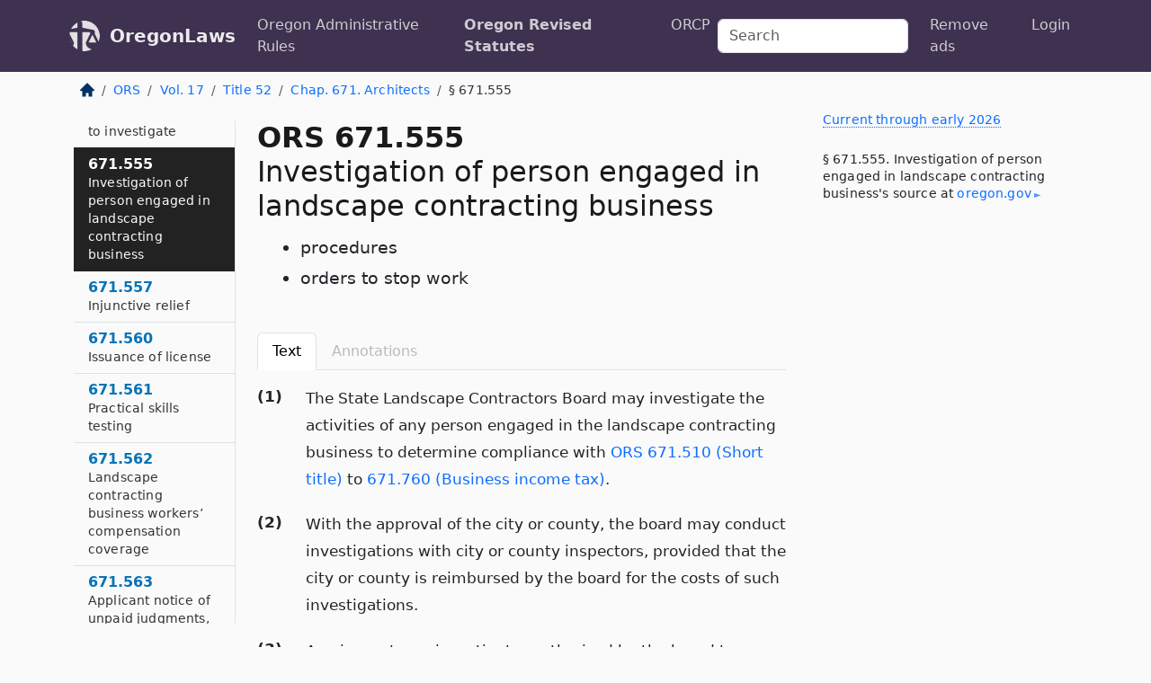

--- FILE ---
content_type: text/html; charset=utf-8
request_url: https://oregon.public.law/statutes/ors_671.555
body_size: 9461
content:
<!DOCTYPE html>
<html lang='en'>
<head>
<meta charset='utf-8'>
<meta content='width=device-width, initial-scale=1, shrink-to-fit=no' name='viewport'>
<meta content='ie=edge' http-equiv='x-ua-compatible'>
  <!-- Google tag (gtag.js) -->
  <script async src="https://www.googletagmanager.com/gtag/js?id=G-H4FE23NSBJ" crossorigin="anonymous"></script>
  <script>
    window.dataLayer = window.dataLayer || [];
    function gtag(){dataLayer.push(arguments);}
    gtag('js', new Date());

    gtag('config', 'G-H4FE23NSBJ');
  </script>

<!-- Metadata -->
<title>ORS 671.555 – Investigation of person engaged in landscape contracting business; procedures; orders to stop work</title>
<meta content='The State Landscape Contractors Board may investigate the activities of any person engaged in the landscape contracting business to determine compliance with…' name='description'>

<link rel="canonical" href="https://oregon.public.law/statutes/ors_671.555">

    <!-- Twitter Meta Tags -->
    <meta name="twitter:card"        content="summary">
    <meta name="twitter:site"        content="@law_is_code">
    <meta name="twitter:title"       content="ORS 671.555 – Investigation of person engaged in landscape contracting business; procedures; orders to stop work">
    <meta name="twitter:description" content="The State Landscape Contractors Board may investigate the activities of any person engaged in the landscape contracting business to determine compliance with…">

    <!-- Facebook Meta Tags -->
    <meta property="og:type"         content="article">
    <meta property="og:url"          content="https://oregon.public.law/statutes/ors_671.555">
    <meta property="og:title"        content="ORS 671.555 – Investigation of person engaged in landscape contracting business; procedures; orders to stop work">
    <meta property="og:determiner"   content="the">
    <meta property="og:description"  content="The State Landscape Contractors Board may investigate the activities of any person engaged in the landscape contracting business to determine compliance with…">

    <meta property="article:author"  content="OR Legislature">

    <meta property="article:section" content="Occupations">

    <!-- Apple Meta Tags -->
    <meta property="og:site_name"     content="OregonLaws">

    <!-- LinkedIn Meta Tags -->
    <meta property="og:title"        content="ORS 671.555 – Investigation of person engaged in landscape contracting business; procedures; orders to stop work" name="title">

        <!-- Jurisdiction Icon -->

        <meta name="twitter:image"       content="https://oregon.public.law/assets/jurisdiction/oregon-c954d87af14b523b19b292236af483242aa1ca9007e0b96080fd9afcd3928858.png">
        <meta name="twitter:image:alt"   content="Oregon icon">
        
        <link rel="apple-touch-icon"     href="https://oregon.public.law/assets/jurisdiction/256x256/oregon-178e7f7dd689fa81d78879372c59764dd65e7a08331c87f39f8232d2a004a913.png" sizes="256x256" >
        <meta property="og:image"        content="https://oregon.public.law/assets/jurisdiction/256x256/oregon-178e7f7dd689fa81d78879372c59764dd65e7a08331c87f39f8232d2a004a913.png">
        <meta property="og:image:type"   content="image/png">
        <meta property="og:image:width"  content="256">
        <meta property="og:image:height" content="256">
        <meta property="og:image:alt"    content="Oregon icon">

<!-- CSS -->
<link rel="stylesheet" href="/assets/themes/oregon-92aca0990a7ed77f24fd328193eb539293a089948a57c02403d75ac7eafe8316.css">
<!-- Favicons -->
<!-- Platform-independent .ico -->
<link rel="icon" type="image/x-icon" href="/assets/favicon/favicon-1971bb419bcff8b826acfc6d31b7bcdaa84e2b889fb346f139d81d504e21301c.ico">
<!-- Generic Favicon -->
<link rel="icon" type="image/png" href="/assets/favicon/favicon-196x196-1a89cdc4f55cce907983623a3705b278153a4a7c3f4e937224c2f68263cdf079.png" sizes="196x196">
<!-- Apple -->
<link rel="icon" type="image/png" href="/assets/favicon/apple-touch-icon-152x152-34df06b5e2e93efe4b77219bb2f7c625e82b95f0bdadc5b066ec667d56fd329d.png" sizes="196x196">
<!-- Microsoft favicons -->
<meta content='#FFFFFF' name='msapplication-TileColor'>
<meta content='https://newyork.public.law/assets/favicon/mstile-144x144-1ff51a60a42438151b0aa8d2b8ecdaa867d9af9ede744983626c8263eb9051c5.png' name='msapplication-TileImage'>
<meta content='https://newyork.public.law/assets/favicon/mstile-310x150-ae54f5e235f629e5bbc1b3787980a0a0c790ccaaf7e6153f46e35480b9460a78.png' name='msapplication-wide310x150logo'>
<meta content='https://newyork.public.law/assets/favicon/mstile-310x310-c954d87af14b523b19b292236af483242aa1ca9007e0b96080fd9afcd3928858.png' name='msapplication-square310x310logo'>

<!-- Structured Data -->


  <script type="text/javascript" 
          async="async" 
          data-noptimize="1" 
          data-cfasync="false" 
          src="//scripts.pubnation.com/tags/94287298-70cd-4370-b788-e4f2e9fa8c06.js">
  </script>

</head>



<body data-environment="production" data-parent-path="/statutes/ors_chapter_671" data-revision-ruby="2.2.29" data-revision-ts="2.1.14" data-sentry-dsn-javascript="https://bab07efcc3f7485259f5baf1f2b14d4b@o118555.ingest.us.sentry.io/4509024199901184" data-statute-number="671.555">

<!-- Logo and Navbar -->
<nav class='navbar navbar-expand-lg navbar-dark d-print-none' id='top-navbar'>
<div class='container'>
<a class='navbar-brand' href='https://oregon.public.law'>
<img alt="Public.Law logo" height="34" width="34" src="/assets/logo/logo-white-on-transparent-68px-8727330fcdef91e245320acd7eb218bf7c3fc280a9ac48873293e89c65f1557a.png">
</a>
<a class='navbar-brand' href='https://oregon.public.law'>
OregonLaws
</a>
<button aria-controls='navbarSupportedContent' aria-expanded='false' aria-label='Toggle navigation' class='navbar-toggler' data-bs-target='#navbarSupportedContent' data-bs-toggle='collapse' type='button'>
<span class='navbar-toggler-icon'></span>
</button>
<div class='collapse navbar-collapse' id='navbarSupportedContent'>
<ul class='navbar-nav me-auto'>
<li class='nav-item'>
<a class='nav-link' href='/rules'>Oregon Administrative Rules</a>
</li>
<li class='nav-item active'>
<a class='nav-link' href='/statutes'>Oregon Revised Statutes</a>
</li>
<!-- Hack to add the ORCP if this is the Oregon site -->
<li class='nav-item'>
<a class='nav-link' href='/rules-of-civil-procedure'>ORCP</a>
</li>
</ul>
<!-- Small search form -->
<form class="form-inline my-2 my-lg-0 me-2" action="/search" accept-charset="UTF-8" method="get"><input type="search" name="term" id="term" value="" class="form-control mr-sm-2" placeholder="Search" aria-label="Search">
</form>
<ul class='navbar-nav me-right'>
<li class="nav-item rounded ms-1 me-1"><a class="nav-link rounded ms-1 me-1" href="https://www.public.law/pricing">Remove ads</a></li>
<li class="nav-item"><a class="nav-link" href="/users/sign_in">Login</a></li>
</ul>
</div>
</div>
</nav>

<div class='container'>
<div class='row'>
<div class='col-sm-10 col-print-12'>
<div class='d-print-none mb-4'>
  <script type="application/ld+json">
{"@context":"https://schema.org","@type":"BreadcrumbList","itemListElement":[{"@type":"ListItem","position":1,"item":"https://oregon.public.law/","name":"\u003cimg alt=\"Home\" height=\"16\" width=\"16\" src=\"/assets/home-bdfd622f0da71bdae5658d6657246217fd7f910da9dce4be94da15f81e831120.svg\"\u003e"},{"@type":"ListItem","position":2,"item":"https://oregon.public.law/statutes","name":"ORS"},{"@type":"ListItem","position":3,"item":"https://oregon.public.law/statutes/ors_volume_17","name":"Vol. 17"},{"@type":"ListItem","position":4,"item":"https://oregon.public.law/statutes/ors_title_52","name":"Title 52"},{"@type":"ListItem","position":5,"item":"https://oregon.public.law/statutes/ors_chapter_671","name":"Chap. 671. Architects"},{"@type":"ListItem","position":6,"item":"https://oregon.public.law/statutes/ors_671.555","name":"§ 671.555"}]}
</script>

<nav aria-label="breadcrumb">
  <ol class="breadcrumb">
      <li class="breadcrumb-item">
        <a href="https://oregon.public.law/"><img alt="Home" height="16" width="16" src="/assets/home-bdfd622f0da71bdae5658d6657246217fd7f910da9dce4be94da15f81e831120.svg"></a>
      </li>
      <li class="breadcrumb-item">
        <a href="https://oregon.public.law/statutes">ORS</a>
      </li>
      <li class="breadcrumb-item">
        <a href="https://oregon.public.law/statutes/ors_volume_17">Vol. 17</a>
      </li>
      <li class="breadcrumb-item">
        <a href="https://oregon.public.law/statutes/ors_title_52">Title 52</a>
      </li>
      <li class="breadcrumb-item">
        <a href="https://oregon.public.law/statutes/ors_chapter_671">Chap. 671. Architects</a>
      </li>
    
      <li class="breadcrumb-item active" aria-current="page">
        § 671.555
      </li>
  </ol>
</nav> 

</div>


<div class='row'>
<div class='col-sm order-last'>
<article>
<div id='leaf-page-title'>
<h1 id='number_and_name'>
<span class='meta-name-and-number'>
<span class='d-none d-print-inline'>

</span>
ORS 671.555
</span>
<br>
<span id='name'>
Investigation of person engaged in landscape contracting business
</span>
</h1>
<ul class='pl-3 ms-3'>
<li class='sub-name pl-0'>
procedures
</li>
<li class='sub-name pl-0'>
orders to stop work
</li>
</ul>
</div>

<hr class='d-none d-print-block top'>
<div class='d-print-none'>
<ul class='nav nav-tabs mb-3' id='sectionTabs' role='tablist'>
<li class='nav-item' role='presentation'>
<a aria-controls='leaf-statute-body' aria-selected='true' class='nav-link active' data-bs-toggle='tab' href='#text-pane' id='text-tab' role='tab'>
Text
</a>
</li>
<li class='nav-item' role='presentation'>
<a aria-controls='annotations' aria-disabled='true' aria-selected='false' class='nav-link disabled' data-bs-toggle='tab' href='#annotations-pane' id='annotations-tab' role='tab' style='color: #bbb'>
Annotations
</a>
</li>
</ul>
</div>
<div class='tab-content' id='sectionTabsContent'>
<div aria-labelledby='text-tab' class='tab-pane fade show active' id='text-pane' role='tabpanel'>
<div id='leaf-statute-body'>
<section class="level-0 non-meta outline"><h2>(1)</h2>The State Landscape Contractors Board may investigate the activities of any person engaged in the landscape contracting business to determine compliance with <a href="/statutes/ors_671.510">ORS 671.510 (Short title)</a> to <a href="/statutes/ors_671.760">671.760 (Business income tax)</a>.</section>
<section class="level-0 non-meta outline"><h2>(2)</h2>With the approval of the city or county, the board may conduct investigations with city or county inspectors, provided that the city or county is reimbursed by the board for the costs of such investigations.</section>
<section class="level-0 non-meta outline"><h2>(3)</h2>Any inspector or investigator authorized by the board to determine compliance with <a href="/statutes/ors_671.510">ORS 671.510 (Short title)</a> to <a href="/statutes/ors_671.760">671.760 (Business income tax)</a> may require any person who is engaged in any activity regulated by <a href="/statutes/ors_671.510">ORS 671.510 (Short title)</a> to <a href="/statutes/ors_671.760">671.760 (Business income tax)</a> to demonstrate proof of compliance with the licensing requirements of <a href="/statutes/ors_671.510">ORS 671.510 (Short title)</a> to <a href="/statutes/ors_671.760">671.760 (Business income tax)</a>. If a person who is contracting directly with the owner of the property does not demonstrate proof of compliance with the licensing requirements of <a href="/statutes/ors_671.510">ORS 671.510 (Short title)</a> to <a href="/statutes/ors_671.760">671.760 (Business income tax)</a>, the inspector or investigator may give notice of noncompliance to the person.</section>
<section class="level-0 non-meta outline"><h2>(4)</h2>A notice of noncompliance given under subsection (3) of this section shall be in writing, shall specifically state that the person is not in compliance with the licensing requirements of <a href="/statutes/ors_671.510">ORS 671.510 (Short title)</a> to <a href="/statutes/ors_671.760">671.760 (Business income tax)</a> and shall provide that unless the person demonstrates proof of compliance within two days of the date of the notice, the inspector or investigator may by order stop all work then being done by the person. The notice of noncompliance shall be served upon the person and shall be served upon or delivered to the owner of each property upon which the person is then performing work under contract. If more than one person is the owner of any such property, a copy of the notice need be given to only one of such persons.</section>
<section class="level-0 non-meta outline"><h2>(5)</h2>If after receipt of a notice of noncompliance under subsection (3) of this section the person fails within the two-day period specified in the notice to demonstrate proof of compliance with the licensing requirements of <a href="/statutes/ors_671.510">ORS 671.510 (Short title)</a> to <a href="/statutes/ors_671.760">671.760 (Business income tax)</a>, the inspector or investigator may order the work stopped by notice in writing served on any persons engaged in the activity. Any person so notified shall stop such work until proof of compliance is demonstrated. However, the inspector or investigator may not order the work stopped until at least two days after the copies of the notice of noncompliance have been served upon or delivered to the owners.</section>
<section class="level-0 non-meta outline"><h2>(6)</h2>Notwithstanding subsection (5) of this section, the board may order landscaping work stopped immediately if the landscape contracting business working on a worksite cannot demonstrate that the business has been licensed by the board at any time within the two years immediately preceding work on the worksite. The administrator or any employee of the board may issue an order under this subsection on behalf of the board.</section>
<section class="level-0 non-meta outline"><h2>(7)</h2>The board has the power to administer oaths, issue notices and subpoenas in the name of the board, compel the attendance of witnesses and the production of evidence, hold hearings and perform such other acts as are reasonably necessary to carry out its duties under <a href="/statutes/ors_671.510">ORS 671.510 (Short title)</a> to <a href="/statutes/ors_671.760">671.760 (Business income tax)</a>.</section>
<section class="level-0 non-meta outline"><h2>(8)</h2>If any person fails to comply with a subpoena issued under subsection (7) of this section or refuses to testify on matters on which the person may be lawfully interrogated, the board shall compel obedience in the manner provided in <a href="/statutes/ors_183.440">ORS 183.440 (Subpoenas in contested cases)</a>. [1991 c.533 §5; 1999 c.33 §1; 2007 c.399 §2; 2007 c.541 §15a; 2015 c.672 §7]</section>

<div class='d-print-none mt-5'>
<hr style='width: 33%; margin-left: 0;'>
<p class='small' style='line-height: 1.4em; letter-spacing: 0.01rem;'>
<cite>
<i>Source:</i>
<i>Section 671.555 — Investigation of person engaged in landscape contracting business; procedures; orders to stop work</i>,<code> <a id="footer-source-link" rel="nofollow" href="https://www.oregonlegislature.gov/bills_laws/ors/ors671.html">https://www.&shy;oregonlegislature.&shy;gov/bills_laws/ors/ors671.&shy;html</a></code> (accessed May 26, 2025).
</cite>
</p>
</div>

</div>
</div>
<div aria-labelledby='annotations-tab' class='tab-pane fade' id='annotations-pane' role='tabpanel'>
<div id='annotations'>
<div class='row'>
<div class='col-sm-12'>

</div>
</div>

</div>
</div>
</div>
</article>
</div>
<div class='col-sm-3 order-first d-none d-md-block d-print-none'>
<main class='sticky-top'>
<div class='d-flex flex-column align-items-stretch'>
<div class='list-group list-group-flush scrollarea border-end' id='sibling-nav'>
<a class='list-group-item list-group-item-action' href='ors_671.010' id='n671.010'>671.010<br><span class='name'>Definitions</span></a>
<a class='list-group-item list-group-item-action' href='ors_671.020' id='n671.020'>671.020<br><span class='name'>Prohibition on engaging in practice of architecture or use of title without valid certificate of registration</span></a>
<a class='list-group-item list-group-item-action' href='ors_671.025' id='n671.025'>671.025<br><span class='name'>Certain technical submissions to carry stamp</span></a>
<a class='list-group-item list-group-item-action' href='ors_671.030' id='n671.030'>671.030<br><span class='name'>Activities not considered as “practice of architecture”</span></a>
<a class='list-group-item list-group-item-action' href='ors_671.041' id='n671.041'>671.041<br><span class='name'>Certificate of registration for business entity</span></a>
<a class='list-group-item list-group-item-action' href='ors_671.045' id='n671.045'>671.045<br><span class='name'>Liability of architectural firm</span></a>
<a class='list-group-item list-group-item-action' href='ors_671.047' id='n671.047'>671.047<br><span class='name'>Application of general corporation law to architectural firms</span></a>
<a class='list-group-item list-group-item-action' href='ors_671.050' id='n671.050'>671.050<br><span class='name'>Application for certificate of registration</span></a>
<a class='list-group-item list-group-item-action' href='ors_671.065' id='n671.065'>671.065<br><span class='name'>Certification based on recognition by national council or other jurisdictions</span></a>
<a class='list-group-item list-group-item-action' href='ors_671.080' id='n671.080'>671.080<br><span class='name'>Renewal</span></a>
<a class='list-group-item list-group-item-action' href='ors_671.085' id='n671.085'>671.085<br><span class='name'>Fees</span></a>
<a class='list-group-item list-group-item-action' href='ors_671.090' id='n671.090'>671.090<br><span class='name'>Prohibitions</span></a>
<a class='list-group-item list-group-item-action' href='ors_671.100' id='n671.100'>671.100<br><span class='name'>Disciplinary authority of board</span></a>
<a class='list-group-item list-group-item-action' href='ors_671.120' id='n671.120'>671.120<br><span class='name'>State Board of Architect Examiners</span></a>
<a class='list-group-item list-group-item-action' href='ors_671.125' id='n671.125'>671.125<br><span class='name'>Rulemaking authority of board</span></a>
<a class='list-group-item list-group-item-action' href='ors_671.220' id='n671.220'>671.220<br><span class='name'>Board action to enjoin violations</span></a>
<a class='list-group-item list-group-item-action' href='ors_671.310' id='n671.310'>671.310<br><span class='name'>Definitions for ORS 671.310 to 671.459</span></a>
<a class='list-group-item list-group-item-action' href='ors_671.312' id='n671.312'>671.312<br><span class='name'>Purpose of ORS 671.310 to 671.459, 671.992 and 671.995</span></a>
<a class='list-group-item list-group-item-action' href='ors_671.316' id='n671.316'>671.316<br><span class='name'>Registration requirement for practice of landscape architecture</span></a>
<a class='list-group-item list-group-item-action' href='ors_671.318' id='n671.318'>671.318<br><span class='name'>Businesses providing landscape architecture services</span></a>
<a class='list-group-item list-group-item-action' href='ors_671.321' id='n671.321'>671.321<br><span class='name'>Activities not considered practice of landscape architecture</span></a>
<a class='list-group-item list-group-item-action' href='ors_671.325' id='n671.325'>671.325<br><span class='name'>Application for registration</span></a>
<a class='list-group-item list-group-item-action' href='ors_671.335' id='n671.335'>671.335<br><span class='name'>Examination</span></a>
<a class='list-group-item list-group-item-action' href='ors_671.338' id='n671.338'>671.338<br><span class='name'>Confidentiality of application, examination and investigatory information</span></a>
<a class='list-group-item list-group-item-action' href='ors_671.345' id='n671.345'>671.345<br><span class='name'>Registration based on recognition by other jurisdictions</span></a>
<a class='list-group-item list-group-item-action' href='ors_671.365' id='n671.365'>671.365<br><span class='name'>Fees</span></a>
<a class='list-group-item list-group-item-action' href='ors_671.376' id='n671.376'>671.376<br><span class='name'>Renewal</span></a>
<a class='list-group-item list-group-item-action' href='ors_671.379' id='n671.379'>671.379<br><span class='name'>Stamps</span></a>
<a class='list-group-item list-group-item-action' href='ors_671.393' id='n671.393'>671.393<br><span class='name'>Code of professional conduct</span></a>
<a class='list-group-item list-group-item-action' href='ors_671.395' id='n671.395'>671.395<br><span class='name'>Continuing education</span></a>
<a class='list-group-item list-group-item-action' href='ors_671.404' id='n671.404'>671.404<br><span class='name'>Grounds for refusal to register or renew or for suspension</span></a>
<a class='list-group-item list-group-item-action' href='ors_671.408' id='n671.408'>671.408<br><span class='name'>Disciplinary actions</span></a>
<a class='list-group-item list-group-item-action' href='ors_671.412' id='n671.412'>671.412<br><span class='name'>Public contract requirements</span></a>
<a class='list-group-item list-group-item-action' href='ors_671.415' id='n671.415'>671.415<br><span class='name'>Rulemaking authority</span></a>
<a class='list-group-item list-group-item-action' href='ors_671.425' id='n671.425'>671.425<br><span class='name'>Issuance of registration after revocation</span></a>
<a class='list-group-item list-group-item-action' href='ors_671.442' id='n671.442'>671.442<br><span class='name'>Arbitration</span></a>
<a class='list-group-item list-group-item-action' href='ors_671.445' id='n671.445'>671.445<br><span class='name'>Investigation of complaints</span></a>
<a class='list-group-item list-group-item-action' href='ors_671.447' id='n671.447'>671.447<br><span class='name'>Persons supplying information to board or advisory committee</span></a>
<a class='list-group-item list-group-item-action' href='ors_671.459' id='n671.459'>671.459<br><span class='name'>State Landscape Architect Board</span></a>
<a class='list-group-item list-group-item-action' href='ors_671.510' id='n671.510'>671.510<br><span class='name'>Short title</span></a>
<a class='list-group-item list-group-item-action' href='ors_671.520' id='n671.520'>671.520<br><span class='name'>Definitions for ORS 671.510 to 671.760</span></a>
<a class='list-group-item list-group-item-action' href='ors_671.522' id='n671.522'>671.522<br><span class='name'>Artificial turf</span></a>
<a class='list-group-item list-group-item-action' href='ors_671.524' id='n671.524'>671.524<br><span class='name'>Landscape irrigation systems</span></a>
<a class='list-group-item list-group-item-action' href='ors_671.525' id='n671.525'>671.525<br><span class='name'>Applicant for landscape contracting business license required to be independent contractor</span></a>
<a class='list-group-item list-group-item-action' href='ors_671.527' id='n671.527'>671.527<br><span class='name'>Applicant for landscape contracting business license workers’ compensation coverage</span></a>
<a class='list-group-item list-group-item-action' href='ors_671.530' id='n671.530'>671.530<br><span class='name'>Licensing requirements</span></a>
<a class='list-group-item list-group-item-action' href='ors_671.540' id='n671.540'>671.540<br><span class='name'>Application of ORS 671.510 to 671.760</span></a>
<a class='list-group-item list-group-item-action' href='ors_671.543' id='n671.543'>671.543<br><span class='name'>Subcontracting</span></a>
<a class='list-group-item list-group-item-action' href='ors_671.550' id='n671.550'>671.550<br><span class='name'>Authority of board to investigate</span></a>
<a class='list-group-item list-group-item-action' href='ors_671.555' id='n671.555'>671.555<br><span class='name'>Investigation of person engaged in landscape contracting business</span></a>
<a class='list-group-item list-group-item-action' href='ors_671.557' id='n671.557'>671.557<br><span class='name'>Injunctive relief</span></a>
<a class='list-group-item list-group-item-action' href='ors_671.560' id='n671.560'>671.560<br><span class='name'>Issuance of license</span></a>
<a class='list-group-item list-group-item-action' href='ors_671.561' id='n671.561'>671.561<br><span class='name'>Practical skills testing</span></a>
<a class='list-group-item list-group-item-action' href='ors_671.562' id='n671.562'>671.562<br><span class='name'>Landscape contracting business workers’ compensation coverage</span></a>
<a class='list-group-item list-group-item-action' href='ors_671.563' id='n671.563'>671.563<br><span class='name'>Applicant notice of unpaid judgments, awards and orders</span></a>
<a class='list-group-item list-group-item-action' href='ors_671.565' id='n671.565'>671.565<br><span class='name'>Landscape contracting business license application process and information requirements</span></a>
<a class='list-group-item list-group-item-action' href='ors_671.568' id='n671.568'>671.568<br><span class='name'>Inactive status for landscape contracting business license</span></a>
<a class='list-group-item list-group-item-action' href='ors_671.570' id='n671.570'>671.570<br><span class='name'>Qualifications for landscape construction professional license</span></a>
<a class='list-group-item list-group-item-action' href='ors_671.571' id='n671.571'>671.571<br><span class='name'>Probationary license</span></a>
<a class='list-group-item list-group-item-action' href='ors_671.572' id='n671.572'>671.572<br><span class='name'>Alternative licensing standards for person licensed as construction contractor</span></a>
<a class='list-group-item list-group-item-action' href='ors_671.574' id='n671.574'>671.574<br><span class='name'>Inactive status for landscape construction professional license</span></a>
<a class='list-group-item list-group-item-action' href='ors_671.575' id='n671.575'>671.575<br><span class='name'>License required to obtain judicial or administrative remedy</span></a>
<a class='list-group-item list-group-item-action' href='ors_671.578' id='n671.578'>671.578<br><span class='name'>Suit for damages for misrepresentation</span></a>
<a class='list-group-item list-group-item-action' href='ors_671.580' id='n671.580'>671.580<br><span class='name'>Landscape construction professional license not transferable</span></a>
<a class='list-group-item list-group-item-action' href='ors_671.590' id='n671.590'>671.590<br><span class='name'>Reciprocal landscape construction professional licensing</span></a>
<a class='list-group-item list-group-item-action' href='ors_671.595' id='n671.595'>671.595<br><span class='name'>Coursework and examination requirements for noncontractor owners and managing employees</span></a>
<a class='list-group-item list-group-item-action' href='ors_671.600' id='n671.600'>671.600<br><span class='name'>New landscape contracting business license required upon change of ownership</span></a>
<a class='list-group-item list-group-item-action' href='ors_671.603' id='n671.603'>671.603<br><span class='name'>Persons required to give notification of change of address</span></a>
<a class='list-group-item list-group-item-action' href='ors_671.605' id='n671.605'>671.605<br><span class='name'>Effect of change in partners or corporate owners</span></a>
<a class='list-group-item list-group-item-action' href='ors_671.607' id='n671.607'>671.607<br><span class='name'>License refusal or suspension for landscape contracting business debt</span></a>
<a class='list-group-item list-group-item-action' href='ors_671.610' id='n671.610'>671.610<br><span class='name'>Grounds for sanctions against licensee</span></a>
<a class='list-group-item list-group-item-action' href='ors_671.613' id='n671.613'>671.613<br><span class='name'>Sanction for failure to comply with certain laws</span></a>
<a class='list-group-item list-group-item-action' href='ors_671.614' id='n671.614'>671.614<br><span class='name'>Placement on probation</span></a>
<a class='list-group-item list-group-item-action' href='ors_671.615' id='n671.615'>671.615<br><span class='name'>Installation of backflow assemblies</span></a>
<a class='list-group-item list-group-item-action' href='ors_671.617' id='n671.617'>671.617<br><span class='name'>Examination for backflow assembly installer license</span></a>
<a class='list-group-item list-group-item-action' href='ors_671.625' id='n671.625'>671.625<br><span class='name'>Minimum standards for contracts and billings</span></a>
<a class='list-group-item list-group-item-action' href='ors_671.627' id='n671.627'>671.627<br><span class='name'>Rescission of contract with landscape contracting business</span></a>
<a class='list-group-item list-group-item-action' href='ors_671.630' id='n671.630'>671.630<br><span class='name'>State Landscape Contractors Board</span></a>
<a class='list-group-item list-group-item-action' href='ors_671.650' id='n671.650'>671.650<br><span class='name'>License fees</span></a>
<a class='list-group-item list-group-item-action' href='ors_671.655' id='n671.655'>671.655<br><span class='name'>Deposit of moneys</span></a>
<a class='list-group-item list-group-item-action' href='ors_671.660' id='n671.660'>671.660<br><span class='name'>Renewal of licenses</span></a>
<a class='list-group-item list-group-item-action' href='ors_671.670' id='n671.670'>671.670<br><span class='name'>Rulemaking authority</span></a>
<a class='list-group-item list-group-item-action' href='ors_671.676' id='n671.676'>671.676<br><span class='name'>Continuing education</span></a>
<a class='list-group-item list-group-item-action' href='ors_671.681' id='n671.681'>671.681<br><span class='name'>Advisory and technical committees</span></a>
<a class='list-group-item list-group-item-action' href='ors_671.690' id='n671.690'>671.690<br><span class='name'>Surety bond, letter of credit or other security</span></a>
<a class='list-group-item list-group-item-action' href='ors_671.695' id='n671.695'>671.695<br><span class='name'>Types of claims</span></a>
<a class='list-group-item list-group-item-action' href='ors_671.700' id='n671.700'>671.700<br><span class='name'>Notice of claim</span></a>
<a class='list-group-item list-group-item-action' href='ors_671.701' id='n671.701'>671.701<br><span class='name'>Claims against business holding dual licensing</span></a>
<a class='list-group-item list-group-item-action' href='ors_671.703' id='n671.703'>671.703<br><span class='name'>Investigation of claim</span></a>
<a class='list-group-item list-group-item-action' href='ors_671.707' id='n671.707'>671.707<br><span class='name'>Actions following final order of board</span></a>
<a class='list-group-item list-group-item-action' href='ors_671.710' id='n671.710'>671.710<br><span class='name'>Priority on satisfaction of claims</span></a>
<a class='list-group-item list-group-item-action' href='ors_671.750' id='n671.750'>671.750<br><span class='name'>Portland metropolitan area business licenses</span></a>
<a class='list-group-item list-group-item-action' href='ors_671.755' id='n671.755'>671.755<br><span class='name'>Issuance of business license by metropolitan service district</span></a>
<a class='list-group-item list-group-item-action' href='ors_671.760' id='n671.760'>671.760<br><span class='name'>Business income tax</span></a>
<a class='list-group-item list-group-item-action' href='ors_671.990' id='n671.990'>671.990<br><span class='name'>Penalties for violations of ORS 671.010 to 671.220 or 671.530</span></a>
<a class='list-group-item list-group-item-action' href='ors_671.992' id='n671.992'>671.992<br><span class='name'>Criminal penalties for violations of ORS 671.310 to 671.459</span></a>
<a class='list-group-item list-group-item-action' href='ors_671.995' id='n671.995'>671.995<br><span class='name'>Civil penalties for violations of ORS 671.310 to 671.459</span></a>
<a class='list-group-item list-group-item-action' href='ors_671.997' id='n671.997'>671.997<br><span class='name'>Civil penalties for violations of ORS 671.510 to 671.760</span></a>

</div>
</div>
</main>
</div>

</div>

</div>
<div class='col-sm-2 d-print-none d-none d-lg-block'>
<!-- Right Side Bar -->
<div class='card border-light mb-1 mt-3'>
<div class='card-body'>
<p class='mb-1 card-text small' style='line-height: 1.5em; letter-spacing: 0.01rem'>
<a class='currency-modal-link' data-bs-target='#currencyModal' data-bs-toggle='modal'>
Current through early 2026
</a>
</p>
<p class='card-text mt-4 small' style='line-height: 1.4em; letter-spacing: 0.01rem'>
<cite>
§ 671.555. Investigation of person engaged in landscape contracting business's source at
<a class="source-link external" rel="nofollow" href="https://www.oregonlegislature.gov/bills_laws/ors/ors671.html">oregon​.gov</a>
</cite>
</p>
</div>
</div>






</div>
</div>
<hr class='bottom'>
<footer>
<div class='d-print-none'>
<div class='row'>
<div class='col-sm-3' id='stay-connected'>
<h2>Stay Connected</h2>
<p>
Join thousands of people who receive monthly site updates.
</p>
<p>
<a class='btn btn-primary' href='https://eepurl.com/dqx2dj' id='temp-subscribe' role='button'>Subscribe</a>
</p>
<p id='social-icons'>
<a href="https://www.instagram.com/law.is.code/"><img alt="Instagram" loading="lazy" decoding="async" height="50" width="50" src="/assets/social/instagram-logo-840401f66d7e41fb9696f8e077c49b550e669a1a613e2612a7ba18aa2c53776d.svg"></a>
<a href="https://www.facebook.com/PublicDotLaw"><img alt="Facebook" loading="lazy" decoding="async" height="50" width="50" src="/assets/social/facebook-logo-button-a44d2115afa1417c74235fd98657a42b6602af1b47332364fa6627a80e5a61ff.svg"></a>
<a href="https://twitter.com/law_is_code"><img alt="Twitter" loading="lazy" decoding="async" height="50" width="50" src="/assets/social/twitter-logo-button-39f7c16ed398ca50006cd9a20dc33da44f7110bc26dbe7ec8980cbd9fc44cdc6.svg"></a>
<a href="https://github.com/public-law/"><img alt="Our GitHub Page" loading="lazy" decoding="async" height="50" width="50" src="/assets/social/github-logo-b4302181192a1d29bb4b020699926827cea1717d423541ad0ec8b318cda6ff97.svg"></a>
</p>
</div>
<div class='col-sm-4'>
<h2>Get Legal Help</h2>
<p class='mb-4'>
The <a class="external" href="https://www.osbar.org/index.html">Oregon State Bar</a> runs a service for finding
an attorney in good standing. Initial consultations
are usually free or discounted: <a class="external" href="https://www.osbar.org/public/ris/">Lawyer Referral Service</a>
</p>
<h2>Committed to Public Service</h2>
<p>
We will always provide free access to the current law. In addition,
<a href='https://blog.public.law/automatic-upgrade-for-non-profit-educational-and-govt-users/'>we provide special support</a>
for non-profit, educational, and government users. Through social
entre­pre­neurship, we’re lowering the cost of legal services and
increasing citizen access.
</p>
</div>
<div class='col-sm-5'>
<nav>
<h2>Navigate</h2>
<div class='row'>
<div class='col-sm-4'>
<ul class='compact'>
<li class='mb-2'><a href="https://www.public.law/legal-help-services">Find a Lawyer</a></li>
<li class='mb-2'><a href="https://blog.public.law">Blog</a></li>
<li class='mb-2'><a href="https://www.public.law/about-us">About Us</a></li>
<li class='mb-2'><a href="https://www.public.law/api-info">API</a></li>
<li class='mb-2'><a href="https://www.public.law/contact-us">Contact Us</a></li>
<li class='mb-2'><a href="https://www.public.law/blog">Reports</a></li>
<li class='mb-2'><a href="https://www.public.law/sources">Secondary Sources</a></li>
<li class='mb-2'><a href="https://www.public.law/privacy-policy">Privacy Policy</a></li>
</ul>
</div>
<div class='col-sm-8'>
<table class='table table-sm table-borderless table-light'>
<tbody>
<tr>
<th>California:</th>
<td><a href="https://california.public.law/codes">Codes</a></td>
</tr>
<tr>
<th>Colorado:</th>
<td><a href="https://colorado.public.law/statutes">C.R.S.</a></td>
</tr>
<tr>
<th>Florida:</th>
<td><a href="https://florida.public.law/statutes">Statutes</a></td>
</tr>
<tr>
<th>Nevada:</th>
<td><a href="https://nevada.public.law/statutes">NRS</a></td>
</tr>
<tr>
<th>New York:</th>
<td><a href="https://newyork.public.law/laws">Laws</a></td>
</tr>
<tr>
<th>Oregon:</th>
<td><a href="https://oregon.public.law/rules">OAR</a>, <a href="https://oregon.public.law/statutes">ORS</a></td>
</tr>
<tr>
<th>Texas:</th>
<td><a href="https://texas.public.law/statutes">Statutes</a></td>
</tr>
<tr>
<th>World:</th>
<td><a href="https://www.public.law/world/rome_statute">Rome Statute</a>, <a href="https://www.public.law/dictionary">International Dictionary</a></td>
</tr>
</tbody>
</table>
</div>
</div>
</nav>
</div>
</div>

</div>
<div class='d-none d-print-block'>
<p class='small'>
<i>Location:</i>
<code>https://oregon.public.law/statutes/ors_671.555</code>
</p>
<p class='small'>
<i>Original Source:</i>
<i>Section 671.555 — Investigation of person engaged in landscape contracting business; procedures; orders to stop work</i>,
<code>https://www.&shy;oregonlegislature.&shy;gov/bills_laws/ors/ors671.&shy;html</code>
(last ac&shy;cessed May 10, 2025).
</p>

</div>
</footer>

<!-- Modal -->
<div class="modal fade" id="intentionallyBlankModal" tabindex="-1" aria-labelledby="intentionallyBlankModalLabel" aria-hidden="true">
    <div class="modal-dialog modal-dialog-centered">
      <div class="modal-content">
        <div class="modal-header">
          <h5 class="modal-title" id="intentionallyBlankModalLabel">Blank Outline Levels</h5>
          <button type="button" class="close" data-bs-dismiss="modal" aria-label="Close">
            <span aria-hidden="true">&times;</span>
          </button>
        </div>
        <div class="modal-body">
          <p>
          The legislature occasionally skips outline levels.
          For example:
          </p>

<pre>(3) A person may apply [...]
(4)(a) A person petitioning for relief [...]</pre>

          <p>
            In this example, <strong>(3)</strong>, <strong>(4)</strong>,
            and <strong>(4)(a)</strong> are all outline levels, but 
            <strong>(4)</strong> was
            omitted by its authors. It's only implied. This presents an
            interesting challenge when laying out the text. We've
            decided to display a blank section with this note, in order
            to aide readability.
          </p>

          <div class="alert alert-info" role="alert">
            <strong>Trust but verify.</strong>
              <cite>
                <a class="source-link external" rel="nofollow" href="https://www.oregonlegislature.gov/bills_laws/ors/ors671.html">Here is the original source for section 671.555</a>
              </cite>
          </div>

          <p>
            Do you have an opinion about this solution?
            <a href="https://www.public.law/contact-us">Drop us a line.</a>
          </p>
        </div>
        <div class="modal-footer">
          <button type="button" class="btn btn-primary" data-bs-dismiss="modal">Close</button>
        </div>
      </div>
    </div>
  </div>

</div>
    <script src="https://js.sentry-cdn.com/bab07efcc3f7485259f5baf1f2b14d4b.min.js" crossorigin="anonymous"></script>

<script src="/assets/application-8807a6c505c369ecf132761755ed2343e2aa03aad8dedd9e32a7ca33c042fd94.js" type="module"></script>
<div aria-hidden='true' aria-labelledby='currencyModalTitle' class='modal fade' id='currencyModal' role='dialog' tabindex='-1'>
<div class='modal-dialog modal-lg' role='document'>
<div class='modal-content'>
<div class='modal-header'>
<h5 class='modal-title' id='currencyModalTitle'>ORS Timeline</h5>
<button aria-label='Close' class='btn-close' data-bs-dismiss='modal' type='button'></button>
</div>
<div class='modal-body text-start'>
<p>
This online publication of the ORS is up to date through
early 2026.
It consists of;
</p>
<ul class='mb-5'>
<li>
the
<strong>2023 edition</strong>
of the ORS, and
</li>
<li>
changes from the
<strong>2024 regular session.</strong>
</li>
</ul>
<p>
Here's how the legislature
<a class="external" href="https://www.oregonlegislature.gov/bills_laws/Pages/ORS.aspx">describes the process</a>
</p>
<div class='alert alert-primary'>
<p>
  The ORS is published every two years. Each edition incorporates all laws, 
  and changes to laws, enacted by the Legislative Assembly through the 
  odd-numbered year regular session referenced in the volume titles for that 
  edition.
</p>
<p>
  The 2023 Edition does not include changes to the law enacted during the
  2024 regular session of the Eighty-second
  Legislative Assembly. Changes to the law by the 2024 regular session
  will be reflected in the 2025 Edition of Oregon Revised Statutes.…
</p>
<p>
  The 2025 Edition will be available online in early 2026.
</p>

</div>
</div>
<div class='modal-footer'>
<button class='btn btn-primary' data-bs-dismiss='modal' type='button'>Close</button>
</div>
</div>
</div>
</div>

</body>

</html>
